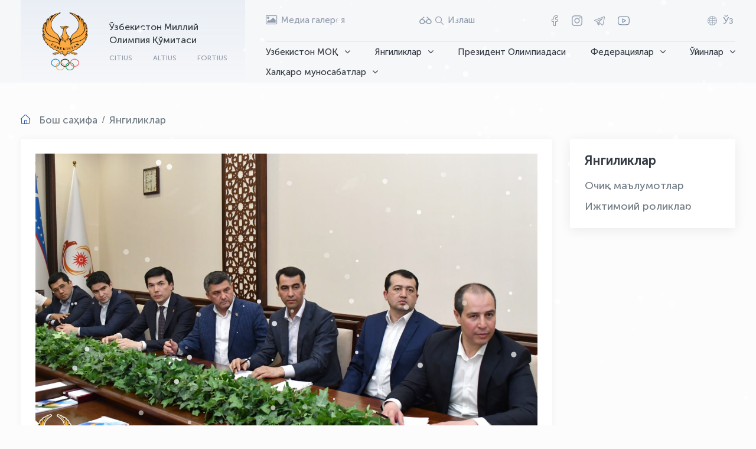

--- FILE ---
content_type: text/html; charset=UTF-8
request_url: https://olympic.uz/uz/news/2454
body_size: 12763
content:
<!DOCTYPE html>
<html prefix="og: http://ogp.me/ns#" class="boxed " lang="uz">

<head>

    <meta charset="utf-8"/>
    <meta http-equiv="X-UA-Compatible" content="IE=edge"/>
    <meta name="viewport" content="width=device-width, initial-scale=1.0, maximum-scale=1.0, user-scalable=no"/>
    <meta name="format-detection" content="telephone=no"/>
    <meta name="author" content="Online Service Group"/>
    <link rel="shortcut icon" href="https://olympic.uz/assets/public/images/favicon.png"/>
    <title>Спорт генетикасидан кенг фойдаланиш масаласи муҳокама қилинди</title>

        
            <meta property="og:site_name" content=""/>
        <meta property="og:type" content="article"/>
        <meta property="og:title" content="Спорт генетикасидан кенг фойдаланиш масаласи муҳокама қилинди"/>
        <meta property="og:url" content="https://olympic.uz/uz/news/2454"/>
                    <meta property="og:image" content="https://olympic.uz/storage/uploads/news/cf54a1bab3d974832b44792735eb4a1a.jpg"/>
            
            <meta name="keywords" content=""/>
        <meta name="description" content=""/>
    
    
    <meta property="og:image:width" content="200"/>
    <meta property="og:image:height" content="200"/>
    <meta name="robots" content="index, follow"/>

    <script>
        site_url = 'https://olympic.uz/uz';
        base_url = '/var/www/olympic';
        resource = 'https://olympic.uz/assets/public/';
        mobile_menu = 'Меню';
        lang = 'uz';
        sel = 'news';
    </script>

    <link rel="stylesheet" href="https://olympic.uz/assets/public/fonts/font-awesome/css/font-awesome.css">
    <link rel="stylesheet" href="https://olympic.uz/assets/public/fonts/icomoon/style.css">
    <link rel="stylesheet" href="https://olympic.uz/assets/public/fonts/museo_sans_cyrl/stylesheet.css">
    <link rel="stylesheet" href="https://olympic.uz/assets/public/bootstrap/css/bootstrap.min.css">
    <link rel="stylesheet" href="https://olympic.uz/assets/public/bootstrap/css/bootstrap-select.min.css">
    <link rel="stylesheet" href="https://olympic.uz/assets/public/css/owl.carousel.min.css">
    <link rel="stylesheet" href="https://olympic.uz/assets/public/css/owl.theme.default.min.css">
    <link rel="stylesheet" href="https://olympic.uz/assets/public/stacktable/stacktable.css">
    <link rel="stylesheet" href="https://olympic.uz/assets/public/stacktable/stacktable.min.js">
    <link rel='stylesheet' href='https://olympic.uz/assets/public/fancybox-master/dist/jquery.fancybox.min.css' type='text/css'/>
    <link rel="stylesheet" href="https://olympic.uz/assets/public/magnific-popup/magnific-popup.css?v=0.2"/>
    <link rel="stylesheet" href="https://olympic.uz/assets/public/css/animate.css">
    <link rel="stylesheet" href="https://olympic.uz/assets/public/css/search.css?v=1768590598">

    <link href="https://olympic.uz/assets/public/js/spec/special_view.css?v=1768590598" rel="stylesheet"/>
    <link href="https://olympic.uz/assets/public/js/spec/site.min.css?v=1768590598" rel="stylesheet"/>

    <link rel="stylesheet" href="https://olympic.uz/assets/public/menu/mmenu_new.css?v=1768590598" media="screen"/>

    <link rel="stylesheet" href="https://olympic.uz/assets/public/menu/smartmenus.bootstrap-4.css?v=1768590598" type="text/css">

    <link rel="stylesheet" href="https://olympic.uz/assets/public/css/style.css?v=1768590598">
    <link rel="stylesheet" href="https://olympic.uz/assets/public/css/main.css?v=1768590598">
    <link rel="stylesheet" href="https://olympic.uz/assets/public/css/media.css?v=1768590598">

    <link rel="stylesheet" type="text/css" href="https://olympic.uz/assets/public/speaker/speaker.css?v=0.2"/>

    <link rel="stylesheet" href="https://olympic.uz/assets/public/stacktable/stacktable.css?v=1768590598">

    <script src="https://olympic.uz/assets/public/js/jquery-3.5.1.min.js"></script>
    <script src="https://olympic.uz/assets/public/js/owl.carousel.min.js"></script>
    <script src="https://olympic.uz/assets/public/js/aos.js"></script>
    <script src="https://olympic.uz/assets/public/js/marque.js"></script>
    <script src="https://olympic.uz/assets/public/magnific-popup/jquery.magnific-popup.js"></script>

    <!-- Yandex.Metrika counter -->
    <script type="text/javascript">
        (function (m, e, t, r, i, k, a) {
            m[i] = m[i] || function () {
                (m[i].a = m[i].a || []).push(arguments)
            };
            m[i].l = 1 * new Date();
            k = e.createElement(t), a = e.getElementsByTagName(t)[0], k.async = 1, k.src = r, a.parentNode.insertBefore(k, a)
        })
        (window, document, "script", "https://mc.yandex.ru/metrika/tag.js", "ym");

        ym(87434711, "init", {
            clickmap: true,
            trackLinks: true,
            accurateTrackBounce: true,
            webvisor: true
        });
    </script>
    <noscript>
        <div><img src="https://mc.yandex.ru/watch/87434711" style="position:absolute; left:-9999px;" alt=""/></div>
    </noscript>


    <style>
        #snow-canvas {
            position: fixed;
            top: 0;
            left: 0;
            width: 100%;
            height: 100%;
            pointer-events: none;
            z-index: 9998;
        }
    </style>
    <canvas id="snow-canvas"></canvas>

    <script>
        document.addEventListener('DOMContentLoaded', function() {
            const canvas = document.getElementById('snow-canvas');
            const ctx = canvas.getContext('2d');

            // Set canvas size
            function resizeCanvas() {
                canvas.width = window.innerWidth;
                canvas.height = window.innerHeight;
            }
            resizeCanvas();
            window.addEventListener('resize', resizeCanvas);

            // Snowflake class
            class Snowflake {
                constructor() {
                    this.x = Math.random() * canvas.width;
                    this.y = Math.random() * canvas.height;
                    this.size = Math.random() * 4 + 1;
                    this.speed = Math.random() * 2 + 1;
                    this.wind = Math.random() * 1 - 0.5;
                    this.opacity = Math.random() * 0.6 + 0.3;
                }

                update() {
                    this.y += this.speed;
                    this.x += this.wind;

                    // Reset if snowflake goes off screen
                    if (this.y > canvas.height) {
                        this.y = -10;
                        this.x = Math.random() * canvas.width;
                    }
                    if (this.x > canvas.width) this.x = 0;
                    if (this.x < 0) this.x = canvas.width;
                }

                draw() {
                    ctx.beginPath();
                    ctx.arc(this.x, this.y, this.size, 0, Math.PI * 2);
                    ctx.fillStyle = `rgba(255, 255, 255, ${this.opacity})`;
                    ctx.fill();
                    ctx.closePath();
                }
            }

            // Create snowflakes
            const snowflakes = [];
            const snowflakeCount = window.innerWidth <= 768 ? 80 : 150;

            for (let i = 0; i < snowflakeCount; i++) {
                snowflakes.push(new Snowflake());
            }

            // Animation loop
            function animate() {
                ctx.clearRect(0, 0, canvas.width, canvas.height);

                snowflakes.forEach(flake => {
                    flake.update();
                    flake.draw();
                });

                requestAnimationFrame(animate);
            }

            animate();
        });
    </script>

    
</head>

<body class="pages-wrapper">

<div class="wrapper pages">
    <style>
    .dropdown-toggle1 .fa{
        font-size: 16px !important;
    }

</style>
<header class="header">
    <div class="header__container">
        <div class="header__main">
            <a href="https://olympic.uz/uz" class="header__main__logo" data-aos="fade-down" data-aos-duration="400"
               data-aos-delay="200">
                <img src="https://olympic.uz/assets/public/images/logo.png" alt>
                <div class="header__main__logo__info">
                    <h3>Ўзбекистон Миллий Олимпия Қўмитаси</h3>
                    <ul>
                        <li>citius</li>
                        <li>altius</li>
                        <li>fortius</li>
                    </ul>
                </div>
            </a>
            <div class="header__main__right">
                <div class="header__main__right__top">
                    <div class="header__main__right__top__gallery">
                        <a href="https://olympic.uz/uz/media">
                            <i class="fa fa-picture-o"></i>
                            <span>Медиа галерея</span>
                        </a>
                    </div>
                    <div style="display: flex; gap: 10px; align-items: center" class="header__main__right__top__search">
                        <a href="#" class="vi-open">
                            <i style="font-weight: 800; font-size: 20px !important;" class="icon-glass"></i>
                        </a>
                        <a href="#!" class="header-search-button  search-toggle">
                            <i class="icon-search"></i>
                            <span> Излаш</span>
                        </a>
                        <div class="header-search">
                            <div class="thim-widget-courses-searching thim-widget-courses-searching-base">
                                <div class="thim-course-search-overlay">
                                    <div class="courses-searching layout-overlay vi-nopart">
                                        <div class="search-popup-bg"></div>
                                        <form action="https://olympic.uz/uz/search" method="get">
                                            <input type="text" value="" name="word"
                                                   placeholder="Излаш"
                                                   class="thim-s form-control courses-search-input vi-nopart"
                                                   autocomplete="off">
                                            <button type="submit" class="vi-nopart"><i
                                                        class="fa fa-search vi-nopart"></i>
                                            </button>
                                            <span class="widget-search-close vi-nopart"></span>
                                        </form>
                                        <ul class="courses-list-search list-unstyled search-visible"></ul>
                                    </div>
                                </div>
                            </div>
                        </div>
                    </div>
                    <div class="header__main__right__top__social">
                        <ul>
                                                            <li><a href="http://facebook.com/nocuzbekistan" target="_blank" class="icon-facebook"></a></li>
                                                            <li><a href="http://instagram.com/Olympic.uz" target="_blank" class="icon-instagram"></a></li>
                                                            <li><a href="https://t.me/OlympicUz" target="_blank" class="icon-telegram"></a></li>
                                                        <li><a href="" target="_blank">
                                    <svg fill="#8190a5" width="24" height="20" viewBox="0 -4 32 32"
                                         xmlns="http://www.w3.org/2000/svg" preserveAspectRatio="xMidYMid">
                                        <path d="M30.722,20.579 C30.137,21.894 28.628,23.085 27.211,23.348 C27.066,23.375 23.603,24.000 16.010,24.000 L15.990,24.000 C8.398,24.000 4.932,23.375 4.788,23.349 C3.371,23.085 1.861,21.894 1.275,20.578 C1.223,20.461 0.001,17.647 0.001,12.000 C0.001,6.353 1.223,3.538 1.275,3.421 C1.861,2.105 3.371,0.915 4.788,0.652 C4.932,0.625 8.398,-0.000 15.990,-0.000 C23.603,-0.000 27.066,0.625 27.210,0.651 C28.628,0.915 30.137,2.105 30.723,3.420 C30.775,3.538 32.000,6.353 32.000,12.000 C32.000,17.647 30.775,20.461 30.722,20.579 ZM28.893,4.230 C28.581,3.529 27.603,2.759 26.845,2.618 C26.813,2.612 23.386,2.000 16.010,2.000 C8.615,2.000 5.185,2.612 5.152,2.618 C4.394,2.759 3.417,3.529 3.104,4.234 C3.094,4.255 2.002,6.829 2.002,12.000 C2.002,17.170 3.094,19.744 3.106,19.770 C3.417,20.471 4.394,21.241 5.153,21.382 C5.185,21.388 8.615,22.000 15.990,22.000 L16.010,22.000 C23.386,22.000 26.813,21.388 26.846,21.382 C27.604,21.241 28.581,20.471 28.894,19.766 C28.904,19.744 29.998,17.170 29.998,12.000 C29.998,6.830 28.904,4.255 28.893,4.230 ZM13.541,17.846 C13.379,17.949 13.193,18.000 13.008,18.000 C12.842,18.000 12.676,17.959 12.525,17.875 C12.206,17.699 12.008,17.364 12.008,17.000 L12.008,7.000 C12.008,6.637 12.204,6.303 12.521,6.127 C12.838,5.950 13.227,5.958 13.534,6.149 L21.553,11.105 C21.846,11.286 22.026,11.606 22.027,11.951 C22.028,12.296 21.852,12.618 21.560,12.801 L13.541,17.846 ZM14.009,8.794 L14.009,15.189 L19.137,11.963 L14.009,8.794 Z"></path>
                                    </svg>
                                </a>
                            </li>
                        </ul>
                    </div>

                    <div class="header__main__right__top__lang lang-dropdown">
                        <button class="lang-toggle" aria-expanded="false">
                            <i class="icon-lang"></i>
                            <span class="lang-code">
                                Ўз
                            </span>
                        </button>

                        <ul class="lang-menu">
                                                                                                <li>
                                        <a href="https://olympic.uz/change_lang/ru">
                                            Русский
                                        </a>
                                    </li>
                                                                                                                                <li>
                                        <a href="https://olympic.uz/change_lang/en">
                                            English
                                        </a>
                                    </li>
                                                                                                                                                                                            <li>
                                        <a href="https://olympic.uz/change_lang/oz">
                                            O’zbekcha
                                        </a>
                                    </li>
                                                                                    </ul>
                    </div>

                    <script>
                        document.addEventListener('DOMContentLoaded', function() {
                            const dropdown = document.querySelector('.lang-dropdown');
                            let closeTimeout;

                            if (!dropdown) return;

                            dropdown.addEventListener('mouseenter', () => {
                                clearTimeout(closeTimeout);
                                dropdown.classList.add('show');
                            });

                            dropdown.addEventListener('mouseleave', () => {
                                closeTimeout = setTimeout(() => {
                                    dropdown.classList.remove('show');
                                }, 200);
                            });
                        });
                    </script>


                </div>

                <div class="header__main__right__bottom new-navbar desktop-menu navbar-expand-lg navbar-collapse">
                     <ul class="nav navbar-nav" id="main-menu"><li class="dropdown nav-item"><a class="dropdown-toggle1  no-link nav-link" href="https://olympic.uz/uz/menu/nok-uzbekistana">Узбекистон МОҚ<i class="fa fa-angle-down" aria-hidden="true"></i></a><ul class="dropdown-menu "><li class="dropdown nav-item-2"><a class="dropdown-item" href="https://olympic.uz/uz/menu/komitet">Қўмита</a><li class="dropdown nav-item-2"><a class="dropdown-item" href="https://olympic.uz/uz/menu/rukovodstvo-i-personal">Раҳбарият ва ходимлар<i class="fa fa-angle-right" aria-hidden="true"></i></a><ul class="dropdown-menu "><li class="dropdown nav-item-2"><a class="dropdown-item" href="https://olympic.uz/uz/manage/predsedatel">Раис</a><li class="dropdown nav-item-2"><a class="dropdown-item" href="https://olympic.uz/uz/manage/generalnyj-sekretar">Бош котиб</a><li class="dropdown nav-item-2"><a class="dropdown-item" href="https://olympic.uz/uz/manage/zamestiteli-predsedatelja">Раис ўринбосарлари</a><li class="dropdown nav-item-2"><a class="dropdown-item" href="https://olympic.uz/uz/manage/ispolnitelnyj-komitet">Ижроия қўмитаси</a><li class="dropdown nav-item-2"><a class="dropdown-item" href="https://olympic.uz/uz/manage/sotrudniki">Ижроия аппарати</a></ul><li class="dropdown nav-item-2"><a class="dropdown-item" href="https://olympic.uz/uz/menu/meditsinskij-tsentr">Тиббиёт маркази</a></ul><li class="dropdown nav-item"><a class="dropdown-toggle1  no-link nav-link" href="https://olympic.uz/uz/menu/novosti">Янгиликлар<i class="fa fa-angle-down" aria-hidden="true"></i></a><ul class="dropdown-menu "><li class="dropdown nav-item-2"><a class="dropdown-item" href="https://olympic.uz/uz/news/category/ochiq-malumotlar">Очиқ маълумотлар</a><li class="dropdown nav-item-2"><a class="dropdown-item" href="https://olympic.uz/uz/social-video">Ижтимоий роликлар</a></ul><li class="dropdown nav-item"><a class="dropdown-toggle1   nav-link" href="https://olympic.uz/uz/president_olympic">Президент Олимпиадаси</a><li class="dropdown nav-item"><a class="dropdown-toggle1  no-link nav-link" href="https://olympic.uz/uz/menu/federatsii">Федерациялар<i class="fa fa-angle-down" aria-hidden="true"></i></a><ul class="dropdown-menu "><li class="dropdown nav-item-2"><a class="dropdown-item" href="https://olympic.uz/uz/sports-federations">Ўзбекистон спорт федерациялари</a><li class="dropdown nav-item-2"><a class="dropdown-item" href="https://olympic.uz/uz/international">Халқаро спорт федерациялари</a></ul><li class="dropdown nav-item"><a class="dropdown-toggle1  no-link nav-link" href="https://olympic.uz/uz/menu/igry">Ўйинлар<i class="fa fa-angle-down" aria-hidden="true"></i></a><ul class="dropdown-menu "><li class="dropdown nav-item-2"><a class="dropdown-item" href="https://olympic.uz/uz/menu/olimpijskie-igry">Олимпия ўйинлари<i class="fa fa-angle-right" aria-hidden="true"></i></a><ul class="dropdown-menu "><li class="dropdown nav-item-2"><a class="dropdown-item" href="https://olympic.uz/uz/menu/istorija-igry">Ўйинлар тарихи</a><li class="dropdown nav-item-2"><a class="dropdown-item" href="https://olympic.uz/uz/menu/igry-sovremennosti">Замонавий Олимпия ўйинлари</a><li class="dropdown nav-item-2"><a class="dropdown-item" href="https://olympic.uz/uz/youthful">Ўсмирлар Олимпия ўйинлари</a></ul><li class="dropdown nav-item-2"><a class="dropdown-item" href="https://olympic.uz/uz/menu/aziatskie-igry">Осиё ўйинлари<i class="fa fa-angle-right" aria-hidden="true"></i></a><ul class="dropdown-menu "><li class="dropdown nav-item-2"><a class="dropdown-item" href="https://olympic.uz/uz/menu/istorija-igryy">Ўйинлар тарихи</a><li class="dropdown nav-item-2"><a class="dropdown-item" href="https://olympic.uz/uz/menu/letnie-aziatskie-igry">Ёзги Осиё ўйинлари</a><li class="dropdown nav-item-2"><a class="dropdown-item" href="https://olympic.uz/uz/winter-asian">Қишки Осиё ўйинлари</a></ul></ul><li class="dropdown nav-item"><a class="dropdown-toggle1  no-link nav-link" href="https://olympic.uz/uz/menu/mirovaja-arena">Халқаро муносабатлар<i class="fa fa-angle-down" aria-hidden="true"></i></a><ul class="dropdown-menu "><li class="dropdown nav-item-2"><a class="dropdown-item" href="https://olympic.uz/uz/menu/mezhdunarodnyj-olimpijskij-komitet">Халқаро олимпия қўмитаси<i class="fa fa-angle-right" aria-hidden="true"></i></a><ul class="dropdown-menu "><li class="dropdown nav-item-2"><a class="dropdown-item" href="https://olympic.uz/uz/ioc-structure">ХОҚ тузилмаси</a><li class="dropdown nav-item-2"><a class="dropdown-item" href="https://olympic.uz/uz/menu/sessija-mok">ХОҚ сессияси</a><li class="dropdown nav-item-2"><a class="dropdown-item" href="https://olympic.uz/uz/menu/partnery-mok">ХОҚ ҳамкорлари</a><li class="dropdown nav-item-2"><a class="dropdown-item" href="https://olympic.uz/uz/menu/olimpijskoe-dvizhenie">Олимпия ҳаракати ва Олимпия хартияси</a></ul><li class="dropdown nav-item-2"><a class="dropdown-item" href="https://olympic.uz/uz/menu/olimpijskij-sovet-azii">Осиё олимпия кенгаши<i class="fa fa-angle-right" aria-hidden="true"></i></a><ul class="dropdown-menu "><li class="dropdown nav-item-2"><a class="dropdown-item" href="https://olympic.uz/uz/menu/struktura-osa">ООК Тузилмаси</a><li class="dropdown nav-item-2"><a class="dropdown-item" href="https://olympic.uz/uz/menu/prezident-osa">ООК Президенти</a></ul><li class="dropdown nav-item-2"><a class="dropdown-item" href="https://olympic.uz/uz/menu/talim">Таълим</a></ul></ul>
                </div>
                            </div>
        </div>
    </div>

</header>


        <script src="https://olympic.uz/assets/public/js/printThis.js"></script>
    <div class="pages-breadcrumb">
    <div class="container">
        <nav aria-label="breadcrumb">
            <ol class="breadcrumb">
                <li class="breadcrumb-item"><a href="https://olympic.uz/uz">Бош саҳифа</a></li>
                                    <li class="breadcrumb-item" aria-current="page">
                                                    <span>Янгиликлар</span>
                                                                            </ol>
        </nav>
    </div>
</div>
    <div class="container">
        <div class="main__wrapper">
            <div class="row">
                <div class="col-lg-9">
                    <div class="main__wrapper__left">
                        <div class="content" id="newsPrint">
                                                            <div class="news-view-imgBx">
                                    <div class="owl-carousel owl-theme" id="news-carousel">
                                                                                    <div class="item">
                                                <div class="slider-item-news">
                                                    <div class="blurred-background"
                                                         style="background-image: url('https://olympic.uz/storage/uploads/news/80c8b9b9e3e07dd7f2a9ad3806527e79.jpg')"></div>
                                                    <div class="image-wrapper">
                                                        <a href="https://olympic.uz/storage/uploads/news/80c8b9b9e3e07dd7f2a9ad3806527e79.jpg"
                                                           data-fancybox="gallery">
                                                            <img src="https://olympic.uz/storage/uploads/news/80c8b9b9e3e07dd7f2a9ad3806527e79.jpg"
                                                                 alt="">
                                                        </a>
                                                    </div>
                                                </div>
                                            </div>
                                                                                    <div class="item">
                                                <div class="slider-item-news">
                                                    <div class="blurred-background"
                                                         style="background-image: url('https://olympic.uz/storage/uploads/news/8a3c0a06274592eafc64009002f68cf2.jpg')"></div>
                                                    <div class="image-wrapper">
                                                        <a href="https://olympic.uz/storage/uploads/news/8a3c0a06274592eafc64009002f68cf2.jpg"
                                                           data-fancybox="gallery">
                                                            <img src="https://olympic.uz/storage/uploads/news/8a3c0a06274592eafc64009002f68cf2.jpg"
                                                                 alt="">
                                                        </a>
                                                    </div>
                                                </div>
                                            </div>
                                                                                    <div class="item">
                                                <div class="slider-item-news">
                                                    <div class="blurred-background"
                                                         style="background-image: url('https://olympic.uz/storage/uploads/news/cf54a1bab3d974832b44792735eb4a1a.jpg')"></div>
                                                    <div class="image-wrapper">
                                                        <a href="https://olympic.uz/storage/uploads/news/cf54a1bab3d974832b44792735eb4a1a.jpg"
                                                           data-fancybox="gallery">
                                                            <img src="https://olympic.uz/storage/uploads/news/cf54a1bab3d974832b44792735eb4a1a.jpg"
                                                                 alt="">
                                                        </a>
                                                    </div>
                                                </div>
                                            </div>
                                                                                    <div class="item">
                                                <div class="slider-item-news">
                                                    <div class="blurred-background"
                                                         style="background-image: url('https://olympic.uz/storage/uploads/news/5d462560822e0fefc9e2132dac33beb2.jpg')"></div>
                                                    <div class="image-wrapper">
                                                        <a href="https://olympic.uz/storage/uploads/news/5d462560822e0fefc9e2132dac33beb2.jpg"
                                                           data-fancybox="gallery">
                                                            <img src="https://olympic.uz/storage/uploads/news/5d462560822e0fefc9e2132dac33beb2.jpg"
                                                                 alt="">
                                                        </a>
                                                    </div>
                                                </div>
                                            </div>
                                                                                    <div class="item">
                                                <div class="slider-item-news">
                                                    <div class="blurred-background"
                                                         style="background-image: url('https://olympic.uz/storage/uploads/news/901084f87156e1e8077237b1fe655c89.jpg')"></div>
                                                    <div class="image-wrapper">
                                                        <a href="https://olympic.uz/storage/uploads/news/901084f87156e1e8077237b1fe655c89.jpg"
                                                           data-fancybox="gallery">
                                                            <img src="https://olympic.uz/storage/uploads/news/901084f87156e1e8077237b1fe655c89.jpg"
                                                                 alt="">
                                                        </a>
                                                    </div>
                                                </div>
                                            </div>
                                                                                    <div class="item">
                                                <div class="slider-item-news">
                                                    <div class="blurred-background"
                                                         style="background-image: url('https://olympic.uz/storage/uploads/news/46d20d7564ff5d7511500d172b45dceb.jpg')"></div>
                                                    <div class="image-wrapper">
                                                        <a href="https://olympic.uz/storage/uploads/news/46d20d7564ff5d7511500d172b45dceb.jpg"
                                                           data-fancybox="gallery">
                                                            <img src="https://olympic.uz/storage/uploads/news/46d20d7564ff5d7511500d172b45dceb.jpg"
                                                                 alt="">
                                                        </a>
                                                    </div>
                                                </div>
                                            </div>
                                                                            </div>
                                </div>
                                                        <div class="news-view__top news-view__date">

                                <span><i class="fa fa-clock-o"
                                         aria-hidden="true"> </i>5 Апрел 2022</span>
                                <div class="share">
                                    <!-- <p>public.share</p>-->
                                    <script src="https://yastatic.net/share2/share.js"></script>
                                    <div class="ya-share2" data-curtain data-shape="round"
                                         data-services="vkontakte,facebook,odnoklassniki,telegram,twitter"></div>
                                </div>
                                <span><i class="fa fa-eye"></i> 3136</span>
                            </div>
                            <div class="news-view__title">
                                <h3>Спорт генетикасидан кенг фойдаланиш масаласи муҳокама қилинди</h3>
                            </div>
                            
                            <div class="news-view-content">
                                <p style="text-align: justify;">Шиддат билан ривожланиб бораётган спорт соҳаси қаторида унинг атрофидаги йўналишлар ҳам тараққий этмоқда. Жумладан генетика бугунги кунда қудратли спорт мамлакатлари амалиётга жорий этган асосий йўналишлардан ҳисобланади.</p>
<p style="text-align: justify;">Ўзбекистон Миллий Олимпия қўмитасида мазкур соҳани ривожлантириш, терма жамоамиз вакилларининг генетикасини ўрганиш мавзусида йиғилиш ўтказилди. Унда МОҚ қошидаги Республикаси спорт тиббиёти илмий-амалий маркази мутасаддилари, соҳа шифокорлари генетиканинг замонавий ютуқлари ҳақида батафсил маълумот беришди. Йиғилишда Спортни ривожлантириш вазирининг ўринбосари Шаҳрулло Маҳмудов ва Вазир маслаҳатчиси Аваз Каримов, МОҚ Бош котиби Ойбек Касимов, Қўмита раиси ўринбосарлари Равшан Ирматов, Азизжон Камилов, Шерзод Ташматов, Миллий Паралимпия қўмитаси раиси Мухторхон Ташходжаев иштирок этишди.</p>
<p style="text-align: justify;">Йиғилиш аввалида “Geno Texnologiya” молекульяр генетика лабораторияси раҳбари Жамолиддин Ҳўжааҳмедов соҳанинг аҳамияти ва сўнгги ютуқлар ҳақида тақдимот қилди.</p>
<p style="text-align: justify;">“Замонавий лабораториямиз орқали болаларда қайси спортга мойиллик борлигини кўрсатиб бера оламиз. Айрим ҳолларда ота-оналар фарзандини кураш спортига бермоқчи бўлиб келишади. Бироқ текширувларимиз бунинг аксини кўрсатгач, ота-оналар буни қабул қилгиси келмайдиган вазиятлар учраб туради. Чуқур текширувлар болани юрак қон-томир тизими ва бошқа йўналишлари бўйича ўрганиб, хулоса тақдим қилади. Лабораториямиз 24 та ген текширувини ўтказганидан сўнг боланинг ҳафтада нечи кун, нечи маҳалдан машғулот қилиши ва унинг давомийлиги, овқатланиш тизими қандай бўлиши бўйича ҳам маълумот олиш мумкин", – деди мутахассис.</p>
<p style="text-align: justify;">Мутахассис тақдимот давомида терма жамоаларимиздаги атлетларни ҳам текширувдан ўтказиш имконияти борлиги, шунда уларнинг машғулотларда қанча юклама олиши ва умумий потенциалини билиб олиш мумкинлиги ҳақида гапирди. Йиғилиш якунида мутасаддилар тақдимот юзасидан ўзларини қизиқтирган саволларига жавоб олишди.</p>
                            </div>

                            <div class="video_code">
                                                            </div>
                            <div class="news_footer">
                                <a href="#" id="btnPrint" class="news-view__print">
                                    <i class="fa fa-print"></i>
                                    <span>Чоп этиш</span>
                                </a>
                            </div>
                        </div>
                    </div>
                </div>
                <div class="col-lg-3">
                    <style>
        .sidebar .sub-menu {
            display: none;
            list-style: none;
            padding-left: 15px;
        }
        .sidebar-menu li:not(:last-child){
            margin-bottom: unset !important;
            margin: 12px 0 !important;
        }
        .sidebar .menu-item.open > .sub-menu {
            display: block;
        }
        .sidebar .menu-link.has-children {
            display: inline-flex;
            align-items: center;
            gap: 6px;
            text-decoration: none;
        }

        .sidebar .menu-link.has-children::after {
            content: "▸";
            transform: rotate(90deg);
            transition: transform 0.2s ease;
            font-size: 0.9em;
        }

    </style>
        <div class="sidebar">
        <div class="sidebar-menu">
            <div class="sidebar-title">
                <h3>Янгиликлар</h3>
            </div>

            
            <ul class="list-unstyled main-collapse">
                                    
                    <li class="menu-item ">
                        <a href="https://olympic.uz/uz/news/category/ochiq-malumotlar"
                           class="menu-link ">
                            Очиқ маълумотлар
                        </a>

                                            </li>
                                    
                    <li class="menu-item ">
                        <a href="https://olympic.uz/uz/social-video"
                           class="menu-link ">
                            Ижтимоий роликлар
                        </a>

                                            </li>
                            </ul>



        </div>

    </div>

    <div class="sidebar-rec">
        <div class="owl-carousel owl-theme" id="rec-carousel">
                    </div>
    </div>

    <script>
        $(document).ready(function () {
            $("#rec-carousel").owlCarousel({
                items: 1,
                slideSpeed: 300,
                paginationSpeed: 400,
                nav: false,
                dots: false,
                loop: false,
                // margin: 20,
                animateIn: 'fadeIn',
                animateOut: 'fadeOut',
                autoplay: false,
                autoplayTimeout: 7500,
                smartSpeed: 1500,
                navText: ['<i class="icon-left fa-2x"></i>', '<i class="icon-right fa-2x"></i>'],
            });
        });
    </script>
<script>
    $(document).ready(function() {

        $('.menu-item.active')
            .parents('.menu-item')
            .addClass('open')
            .children('.sub-menu')
            .css('display', 'block');

        $('.menu-link.has-children').on('click', function(e) {
            e.preventDefault();

            const parent = $(this).parent('.menu-item');
            const submenu = parent.children('.sub-menu');

            if (parent.hasClass('open')) {
                submenu.slideUp(200);
                parent.removeClass('open');
            } else {
                submenu.slideDown(200);
                parent.addClass('open');
            }
        });
    });
</script>

                </div>
            </div>
        </div>
    </div>
            <script>
            $(document).ready(function () {
                $("#news-carousel").owlCarousel({
                    items: 1,
                    slideSpeed: 300,
                    paginationSpeed: 400,
                    loop: true,
                    nav: true,
                    dots: true,
                    autoplay: true,
                    autoplayTimeout: 7500,
                    smartSpeed: 800,
                    navText: [
                        '<i class="icon-angle-left"></i>',
                        '<i class="icon-angle-right"></i>'
                    ],
                });
            });
        </script>
        <script>
        jQuery(document).ready(function () {
            //print page
            jQuery('#btnPrint').click(function (e) {
                e.preventDefault();
                $('#newsPrint').printThis({
                    debug: false,
                    importCSS: false,
                    importStyle: false,
                    printContainer: true,
                    loadCSS: "https://olympic.uz/assets/public/css/print.css?v=1768590598",
                    pageTitle: "",
                    removeInline: false,
                    printDelay: 333,
                    header: null,
                    footer: null,
                    base: false,
                    formValues: true,
                    canvas: false,
                    doctypeString: "",
                    removeScripts: false
                });
            });
        });
    </script>

    <footer class="footer">
    <div class="container">
        <div class="footer__main">
            <div class="footer__main__body">
                <div class="footer__main__body__left">
                    <a href="https://olympic.uz/uz" class="footer__main__body__left__logo">
                        <img src="https://olympic.uz/assets/public/images/logo.png" alt>
                        <div class="footer__main__body__left__logo__info">
                            <h3>Ўзбекистон Миллий Олимпия Қўмитаси</h3>
                            <ul>
                                <li>citius</li>
                                <li>altius</li>
                                <li>fortius</li>
                            </ul>
                        </div>
                    </a>
                    <div class="footer__main__body__left__social">
                        <span>Биз ижтимоий тармоқларда: </span>
                        <ul>
                                                            <li><a href="http://facebook.com/nocuzbekistan" target="_blank" class="icon-facebook"></a></li>
                                                            <li><a href="http://instagram.com/Olympic.uz" target="_blank" class="icon-instagram"></a></li>
                                                            <li><a href="https://t.me/OlympicUz" target="_blank" class="icon-telegram"></a></li>
                                                        <li><a href="" target="_blank">
                                    <svg fill="#ffffff" width="24" height="22" viewBox="0 -4 32 32"
                                         xmlns="http://www.w3.org/2000/svg" preserveAspectRatio="xMidYMid">
                                        <path d="M30.722,20.579 C30.137,21.894 28.628,23.085 27.211,23.348 C27.066,23.375 23.603,24.000 16.010,24.000 L15.990,24.000 C8.398,24.000 4.932,23.375 4.788,23.349 C3.371,23.085 1.861,21.894 1.275,20.578 C1.223,20.461 0.001,17.647 0.001,12.000 C0.001,6.353 1.223,3.538 1.275,3.421 C1.861,2.105 3.371,0.915 4.788,0.652 C4.932,0.625 8.398,-0.000 15.990,-0.000 C23.603,-0.000 27.066,0.625 27.210,0.651 C28.628,0.915 30.137,2.105 30.723,3.420 C30.775,3.538 32.000,6.353 32.000,12.000 C32.000,17.647 30.775,20.461 30.722,20.579 ZM28.893,4.230 C28.581,3.529 27.603,2.759 26.845,2.618 C26.813,2.612 23.386,2.000 16.010,2.000 C8.615,2.000 5.185,2.612 5.152,2.618 C4.394,2.759 3.417,3.529 3.104,4.234 C3.094,4.255 2.002,6.829 2.002,12.000 C2.002,17.170 3.094,19.744 3.106,19.770 C3.417,20.471 4.394,21.241 5.153,21.382 C5.185,21.388 8.615,22.000 15.990,22.000 L16.010,22.000 C23.386,22.000 26.813,21.388 26.846,21.382 C27.604,21.241 28.581,20.471 28.894,19.766 C28.904,19.744 29.998,17.170 29.998,12.000 C29.998,6.830 28.904,4.255 28.893,4.230 ZM13.541,17.846 C13.379,17.949 13.193,18.000 13.008,18.000 C12.842,18.000 12.676,17.959 12.525,17.875 C12.206,17.699 12.008,17.364 12.008,17.000 L12.008,7.000 C12.008,6.637 12.204,6.303 12.521,6.127 C12.838,5.950 13.227,5.958 13.534,6.149 L21.553,11.105 C21.846,11.286 22.026,11.606 22.027,11.951 C22.028,12.296 21.852,12.618 21.560,12.801 L13.541,17.846 ZM14.009,8.794 L14.009,15.189 L19.137,11.963 L14.009,8.794 Z"></path>
                                    </svg>
                                </a>
                            </li>
                        </ul>
                    </div>
                </div>
                <div class="footer__main__body__center">
                    <ul>
                        <li><a href="#!">Манзил: Тошкент 100027, Ботир Зокиров кўчаси, 6</a></li>
                        <li>
                            <a href="mailto:info@olympic.uz">Э-почта: info@olympic.uz                                ,</a>
                            <a href="mailto:media@olympic.uz">media@olympic.uz</a></li>
                        <li>
                            <a href="tel:+99871 244 41 41">Қўмита: +99871 244 41 41</a>
                        </li>
                        <li>
                            <a href="tel:+99855 502 88 44">Тиббиёт маркази: +99855 502 88 44</a>
                        </li>
                        <li>
                            <a href="tel:+998 71 241 52 45/46">Рўйхатдан ўтиш: +998 71 241 52 45/46</a>
                        </li>
                    </ul>
                </div>
                <div class="footer__main__body__right">
                    <p>Обуна бўлинг ва ҳеч нарсани ўтказиб юборманг</p>
                    
                    
                    
                    
                    <div class="lock">
                        <!-- START WWW.UZ TOP-RATING --><SCRIPT language="javascript" type="text/javascript">
                            <!--
                            top_js="1.0";top_r="id=2343&r="+escape(document.referrer)+"&pg="+escape(window.location.href);document.cookie="smart_top=1; path=/"; top_r+="&c="+(document.cookie?"Y":"N")
                            //-->
                        </SCRIPT>
                        <SCRIPT language="javascript1.1" type="text/javascript">
                            <!--
                            top_js="1.1";top_r+="&j="+(navigator.javaEnabled()?"Y":"N")
                            //-->
                        </SCRIPT>
                        <SCRIPT language="javascript1.2" type="text/javascript">
                            <!--
                            top_js="1.2";top_r+="&wh="+screen.width+'x'+screen.height+"&px="+
                                (((navigator.appName.substring(0,3)=="Mic"))?screen.colorDepth:screen.pixelDepth)
                            //-->
                        </SCRIPT>
                        <SCRIPT language="javascript1.3" type="text/javascript">
                            <!--
                            top_js="1.3";
                            //-->
                        </SCRIPT>
                        <SCRIPT language="JavaScript" type="text/javascript">
                            <!--
                            top_rat="&col=0063AF&t=ffffff&p=DD7900";top_r+="&js="+top_js+"";document.write('<a href="https://www.uz/ru/res/visitor/index?id=2343" target=_top><img src="https://cnt0.www.uz/counter/collect?'+top_r+top_rat+'" width=88 height=31 border=0 alt="Топ рейтинг www.uz"></a>')//-->
                        </SCRIPT><NOSCRIPT><A href="https://www.uz/ru/res/visitor/index?id=2343" target=_top><IMG height=31 src="https://cnt0.www.uz/counter/collect?id=2343&pg=http%3A//uzinfocom.uz&&col=0063AF&amp;t=ffffff&amp;p=DD7900" width=88 border=0 alt="Топ рейтинг www.uz"></A></NOSCRIPT><!-- FINISH WWW.UZ TOP-RATING -->
                    </div>
                </div>
            </div>
            <div class="footer__main__copy">
                                    <span><a rel="license" href="http://creativecommons.org/licenses/by/4.0/">
                            <img alt="Creative Commons Attribution 4.0 International" style="borderwidth:0"
                                 src="https://i.creativecommons.org/l/by/4.0/80x15.png"/>
                        </a><br/>
                        Сайтдаги барча материаллардан қуйидаги лицензия бўйича фойдаланиш
                        мумкин:
                        <a rel="license" href="http://creativecommons.org/licenses/by/4.0/">Creative
                            Commons Attribution 4.0 International</a>.
                    </span>
                                <span class="dev">Сайт яратувчиси: <a href="https://osg.uz/" target="_blank">Online Service Group</a></span>
            </div>
        </div>
    </div>
</footer>
</div>

<div class="modal fade vi-nopart" id="volume" tabindex="-1" role="dialog" aria-labelledby="smallModalLabel"
     aria-hidden="true">
    <div class="modal-dialog modal-xm vi-nopart">
        <div class="modal-content vi-nopart">
            <div class="modal-header vi-nopart">
                <h4 style="color: #000;" class="modal-title padding-20 vi-nopart"
                    id="smallModalLabel"><i class="fa fa-volume-up vi-nopart"
                                            aria-hidden="true"></i> Voice reading                </h4>
                <button type="button" class="close vi-nopart" data-dismiss="modal" aria-hidden="true">&times;</button>
            </div>
            <div class="modal-body vi-nopart">
                <div class="box-content vi-nopart" style="text-align: center;color: #000;">
                    The site has a voice reading feature, select the text you want to hear, and press the button </div>
            </div>
        </div>
    </div>
</div>
<div id="sound_tooltip">
    <div class="sound_tooltip_img_container">
        <img src="https://olympic.uz/assets/public/speaker/speaker32.png" alt="Text to speech">
    </div>
</div>
<div id="sound_audio"></div>
<script src="https://olympic.uz/assets/public/js/popper.min.js"></script>
<script src="https://olympic.uz/assets/public/js/bootstrap.min.js"></script>
<script src="https://olympic.uz/assets/public/bootstrap/js/bootstrap-select.min.js"></script>
<script src="https://olympic.uz/assets/public/js/main.js?v=1768590598"></script>
<script src="https://olympic.uz/assets/public/js/parallax.js"></script>
<script src="https://olympic.uz/assets/public/speaker/speaker.js?v=0.2"></script>

<script>
    function onScrollChange(ctx) {
        if ($(ctx).scrollTop() < 60) {
            $('.header-bottom').removeClass('active');
        } else {
            $('.header-bottom').addClass('active');
        }
    }

    $(window).scroll(function () {
        onScrollChange(this)
    });

    if ($(window).scrollTop()) {
        onScrollChange(window)
    }
</script>

<script type='text/javascript' src="https://olympic.uz/assets/public/fancybox-master/dist/jquery.fancybox.min.js"></script>

<script src="https://olympic.uz/assets/public/menu/jquery.smartmenus.js?v=0.5"></script>
<script type="text/javascript" src="https://olympic.uz/assets/public/menu/jquery.smartmenus.bootstrap-4.js?v=0.5"></script>
<script type="text/javascript" src="https://olympic.uz/assets/public/send/jquery.textmistake.js?v=1768590598"></script>

<script src="https://olympic.uz/assets/public/menu/mmenu_new.js"></script>
<script src="https://olympic.uz/assets/public/menu/mmenu.polyfills.js"></script>
<script type="text/javascript" src="https://olympic.uz/assets/public/js/spec/specialview.js?v=0.7"></script>

<script>
    document.addEventListener("DOMContentLoaded", function () {
        if (typeof SpecialView !== "undefined" && typeof SpecialView.run === "function") {
            SpecialView.run();
            window.onresize = function () {
                SpecialView.visibleOff();
            };
        } else {
            console.warn("SpecialView not found — check that specialview.js is loaded correctly.");
        }
    });
</script>

<script src="https://olympic.uz/assets/public/stacktable/stacktable.min.js"></script>
<script src="https://olympic.uz/assets/public/js/custom.js?v=1768590598"></script>

<script>
    AOS.init({
        disable: function () {
            var maxWidth = 767;
            return window.innerWidth < maxWidth;
        }
    });

</script>

<script>
    $('.no-link').click(function (e) {
        e.preventDefault();
    });
    jQuery(document).ready(function () {
        jQuery(".fancybox").fancybox({
            padding: 3
        });
        jQuery(".fancybox-1").fancybox({
            padding: 8
        });
    });
    $(document).ready(function () {
        $('table:not(.pika-table)').stacktable();
    });
</script>
<script>
    document.addEventListener(
        "DOMContentLoaded", () => {
            new Mmenu("#dl-menu", {
                "extensions": [
                    "position-left",
                    "theme-black",
                    "position-front",
                    "pagedim-black"
                ],
                "navbar": {
                    "title": "Меню"

                },
                "navbars": [
                    {
                        "content": [
                            "close",
                        ]
                    }

                ],


            });
        }
    );
</script>

</body>
</html>


--- FILE ---
content_type: text/css
request_url: https://olympic.uz/assets/public/js/spec/special_view.css?v=1768590598
body_size: 5461
content:
.gray-v iframe, .gray-v svg, .gray-v .flip-item .front, .gray-v .second_banner, .gray-v .banner-item, .gray-v .back-slider-image.back-slider-image-active, .gray-v .services::after, .gray-v .pages-banner, .gray-v .progress-bar-polls, .gray-v .contact_Pages .content::after, .gray-v .hamburger-menu::after, .gray-v .modal-body .map-google, .gray-v .ya-share2, .gray-v #invest, .gray-v #uzrvb_icon2{filter: grayscale(100%);}
.special-view .button-scroll.active{bottom: 70px;}
#VisualHeader{line-height: normal !important;/*position: fixed;*/text-shadow: none;text-align: center;margin: 0 auto;z-index: 5;background-color: #f6f6f6;display: none;bottom: 0;right: 0;left: 0;}

.special-view .useful-item .useful-item__image{background: none;}
.special-view .courses-searching button{background: #000;}
.special-view .banner__main__item__bottom__item__footer{border-bottom: none;}
.special-view .switch_period .item{border-color: transparent;}

.vi-color1 .header__top, .vi-color1 .header__bottom, .vi-color1 .new-navbar .nav-item .dropdown-menu{background: #fff;}
.vi-color1 .header__top__main__left__time i, .vi-color1 .header__top__main__left__date i{color: #000;}
.vi-color1 .header__bottom__menu ul li a i{color: #000;}
.vi-color1 .banner::after{background-color: rgb(255 255 255 / 30%);}
.vi-color1 .charts__header form button, .vi-color1 .main__wrapper__right__foreign__tab ul li a.active, .vi-color1 .footer__scroll, .vi-color1 .js_tab_item.active{background: #000 !important;}
.vi-color1 .switch_period .active, .vi-color1 .charts__header form{border-color: #000;}
.vi-color1 .footer{background: #f4f4f4;}
.vi-color1 .loader-wrapper{background: #eeeeee;}
.vi-color1 .main__wrapper__right__calendar .pika-title{background: #b9b9b9;}
.vi-color1 .pika-title select, .vi-color1 .main__wrapper__right__calendar .pika-label{color: #fff !important;}
.vi-color1 #refresh_captcha_contacts, .vi-color1 #contactMSG{background: #c9c9c9;}

body.vi-color2{background: #000;}
body.vi-color2 section{background: #000;}
body.vi-color2 header{background: #000;}
body.vi-color2 section.banner{background: transparent;}
.vi-color2 .header__top, .vi-color2 .header__bottom, .vi-color2 .new-navbar .nav-item .dropdown-menu, .vi-color2 .banner__main__item__bottom {background-color: #000;}
.vi-color2 .header__middle, .vi-color2 .content, .vi-color2 .pika-single, .vi-color2 .main__wrapper__right__news, .vi-color2 .footer, .vi-color2 .links__main__carousel__item, .vi-color2 .footer__scroll, .vi-color2 .charts__header form button, .vi-color2 .charts__body, .vi-color2 .loader-wrapper, .vi-color2 .charts__about>div, .vi-color2 .news__pages__body__item  {background-color: #131313;}
.vi-color2 .banner::after{background-color: rgb(19 19 19 / 80%);}
.vi-color2 .banner__main__item__bottom>ul li span, .vi-color2 .banner__main__item__bottom>ul li small, .vi-color2 .banner__main__item__bottom__item p, .vi-color2 .main__wrapper__right__foreign__title h3{color: #fff;}
.vi-color2 #refresh_captcha_contacts, .vi-color2 #contactMSG{background: #3e3e3e;}
.vi-color2 .main__wrapper__right__calendar .pika-title{background: #3e3e3e;}
.vi-color2 .main__wrapper__right__foreign__tab ul li a.active{background: #131313 !important;}
.vi-color2 .widget_price .price {color: #ffffff;}
.vi-color2 .js_tab_item.active{background: #000000 !important;}
.vi-color2 .switch_period .active {border-color: #5e5e5e;}
.vi-color2 .charts__about__left__body ul li span.name, .vi-color2 .charts__about__left__body ul li div.value{background: #131313;color: #fff;}
.vi-color2 .charts__about__right__body table tbody tr td{color: #fff;}
.vi-color2 .charts__about__right__body table tbody tr:nth-child(odd) {background-color: #131313 !important;}
.vi-color2 .table_data tbody tr:nth-child(odd){background: none;}

body.vi-color3{background: #000;}
.vi-color3 .header__top, .vi-color3 .header__bottom, .vi-color3 .new-navbar .nav-item .dropdown-menu, .vi-color3 .banner__main__item__bottom {background-color: #000;}
.vi-color3 .header__middle, .vi-color3 .content, .vi-color3 .pika-single, .vi-color3 .main__wrapper__right__news, .vi-color3 .footer, .vi-color3 .links__main__carousel__item, .vi-color3 .footer__scroll, .vi-color3 .charts__header form button, .vi-color3 .charts__body, .vi-color3 .loader-wrapper, .vi-color3 .charts__about>div, .vi-color3 .news__pages__body__item  {background-color: #131313;}
.vi-color3 .banner::after{background-color: rgb(19 19 19 / 80%);}
.vi-color3 .banner__main__item__bottom>ul li span, .vi-color3 .banner__main__item__bottom>ul li small, .vi-color3 .banner__main__item__bottom__item p, .vi-color3 .main__wrapper__right__foreign__title h3{color: #a9e43c;}
.vi-color3 #refresh_captcha_contacts, .vi-color3 #contactMSG{background: #3e3e3e;}
.vi-color3 .main__wrapper__right__calendar .pika-title{background: #3e3e3e;}
.vi-color3 .main__wrapper__right__foreign__tab ul li a.active{background: #131313 !important;}
.vi-color3 .widget_price .price {color: #ffffff;}
.vi-color3 .js_tab_item.active{background: #000000 !important;}
.vi-color3 .switch_period .active {border-color: #5e5e5e;}
.vi-color3 .charts__about__left__body ul li span.name, .vi-color3 .charts__about__left__body ul li div.value{background: #131313;color: #fff;}
.vi-color3 .charts__about__right__body table tbody tr td{color: #fff;}
.vi-color3 .charts__about__right__body table tbody tr:nth-child(odd) {background-color: #131313 !important;}
.vi-color3 .table_data tbody tr:nth-child(odd){background: none;}

--- FILE ---
content_type: text/css
request_url: https://olympic.uz/assets/public/menu/smartmenus.bootstrap-4.css?v=1768590598
body_size: 5239
content:
.new-navbar a{color: #000;}
.has-submenu i.fa-angle-right{
    position: absolute;
    right: 10px;
    font-size: 13px;
    bottom: 50%;
    color: #000;
    transform: translateY(50%);
    -webkit-transform: translateY(50%);
    -moz-transform: translateY(50%);
    -ms-transform: translateY(50%);
    -o-transform: translateY(50%);
}
.new-navbar .nav-item .dropdown-menu li {
    padding: 0 20px;
}
.dropdown-item:focus, .dropdown-item:hover{
    color: #000;
    background-color: #1f3c88;
}
.new-navbar .nav-item a.nav-link{padding: 0 !important;}
.new-navbar .dropdown-menu .nav-item-2 a.dropdown-item {
	font-size: 16px;
	line-height: 21px;
	padding: 12px 0;
	border-bottom: 1px solid #cacaca;
	transition: 0.2s;
	-webkit-transition: 0.2s;
	-moz-transition: 0.2s;
	-ms-transition: 0.2s;
	-o-transition: 0.2s;
    margin-right: 0 !important;
}
.new-navbar .dropdown-menu .nav-item-2:hover > a.dropdown-item{
	opacity: 1;
}
.new-navbar .dropdown-menu > .nav-item-2:last-child > a.dropdown-item{
    border: none;
}
.new-navbar .nav-item a{
	font-size: 16px;
    line-height: 21px;

    background: transparent !important;
        /*margin-right: 45px;*/
   /* color: #fff;*/
}
.new-navbar .nav-item a .fa-angle-down{padding-left: 10px;}
.new-navbar .dropdown-menu{border-color: transparent;}
.new-navbar .nav-item .dropdown-menu {
    top: 45px !important;
    /*left: 30px!important;*/
    background: #eaeff6;
    min-width: 285px!important;
    border-radius: 0 0 4px 4px;
    /*margin: 0;*/
    -webkit-border-radius: 0 0 4px 4px;
    -moz-border-radius: 0 0 4px 4px;
    -ms-border-radius: 0 0 4px 4px;
	-o-border-radius: 0 0 4px 4px;
	padding: 5px 0;
}

.new-navbar .nav-item > .dropdown-menu::before{
	/*content: "";
    position: absolute;
    left: 50%;
    top: -10px;
    margin-left: -10px;
    border: 10px solid transparent;
    border-top-width: 0;
    border-bottom-color: #1f3c88;
    left: 15%;*/
}
.new-navbar .nav-item .dropdown .dropdown-menu {
	/*top: auto !important;*/
        margin-top: -52px !important;
}
/* .new-navbar .nav-item-2 .dropdown-menu{top: auto !important;}
.new-navbar .nav-item-2 a:hover{background: #fff;color: #000;} */
.navbar-nav.sm-collapsible .sub-arrow {
	position: absolute;
	top: 50%;
	right: 0;
	margin: -0.7em 0.5em 0 0;
	border: 1px solid rgba(0, 0, 0, .1);
	border-radius: .25rem;
	padding: 0;
	width: 2em;
	height: 1.4em;
	font-size: 1.25rem;
	line-height: 1.2em;
	text-align: center;
}
.navbar-nav.sm-collapsible .sub-arrow::before {
	content: '+';
}
.navbar-nav.sm-collapsible .show > a > .sub-arrow::before {
	content: '-';
}
.navbar-dark .navbar-nav.sm-collapsible .nav-link .sub-arrow {
	border-color: rgba(255, 255, 255, .1);
}
/* make sure there's room for the carets */
.navbar-nav.sm-collapsible .has-submenu {
	padding-right: 3em;
}
/* keep the carets properly positioned */
.navbar-nav.sm-collapsible .nav-link,
.navbar-nav.sm-collapsible .dropdown-item {
	position: relative;
}


/* Nav carets in expanded mode */
.navbar-nav:not(.sm-collapsible) .nav-link .sub-arrow {
	display: inline-block;
	width: 0;
	height: 0;
	margin-left: .255em;
	vertical-align: .255em;
	border-top: .3em solid;
	border-right: .3em solid transparent;
	border-left: .3em solid transparent;
    display: none;
}
/* point the arrows up for .fixed-bottom navbars */
.fixed-bottom .navbar-nav:not(.sm-collapsible) .nav-link .sub-arrow,
.fixed-bottom .navbar-nav:not(.sm-collapsible):not([data-sm-skip]) .dropdown-toggle::after {
	border-top: 0;
	border-bottom: .3em solid;
}


/* Dropdown carets in expanded mode */
.navbar-nav:not(.sm-collapsible) .dropdown-item .sub-arrow,
.navbar-nav:not(.sm-collapsible):not([data-sm-skip]) .dropdown-menu .dropdown-toggle::after {
	position: absolute;
	top: 50%;
	right: 0;
	width: 0;
	height: 0;
	margin-top: -.3em;
	margin-right: 1em;
	border-top: .3em solid transparent;
	border-bottom: .3em solid transparent;
	border-left: .3em solid;
        display: none;
}
/* make sure there's room for the carets */
.navbar-nav:not(.sm-collapsible) .dropdown-item.has-submenu {
	padding-right: 2em;
}


/* Scrolling arrows for tall menus */
.navbar-nav .scroll-up,
.navbar-nav .scroll-down {
	position: absolute;
	display: none;
	visibility: hidden;
	height: 20px;
	overflow: hidden;
	text-align: center;
}
.navbar-nav .scroll-up-arrow,
.navbar-nav .scroll-down-arrow {
	position: absolute;
	top: -2px;
	left: 50%;
	margin-left: -8px;
	width: 0;
	height: 0;
	overflow: hidden;
	border-top: 7px solid transparent;
	border-right: 7px solid transparent;
	border-bottom: 7px solid;
	border-left: 7px solid transparent;
}
.navbar-nav .scroll-down-arrow {
	top: 6px;
	border-top: 7px solid;
	border-right: 7px solid transparent;
	border-bottom: 7px solid transparent;
	border-left: 7px solid transparent;
}


/* Add some spacing for 2+ level sub menus in collapsible mode */
.navbar-nav.sm-collapsible .dropdown-menu .dropdown-menu {
	margin: .5em;
}


/* Fix SmartMenus sub menus auto width (subMenusMinWidth/subMenusMaxWidth options) */
.navbar-nav:not([data-sm-skip]) .dropdown-item {
	white-space: normal;
}
.navbar-nav:not(.sm-collapsible) .sm-nowrap > li > .dropdown-item {
	white-space: nowrap;
}
.dropdown-menu li:last-child > a.dropdown-item{
    border: 0;
}

--- FILE ---
content_type: text/css
request_url: https://olympic.uz/assets/public/css/main.css?v=1768590598
body_size: 5365
content:
.news-view__top {
    display: -webkit-box;
    display: -ms-flexbox;
    display: flex;
    width: 100%;
    -webkit-box-pack: justify;
    -ms-flex-pack: justify;
    justify-content: space-between;
    -webkit-box-align: center;
    -ms-flex-align: center;
    align-items: center;
}

.lang-dropdown {
    position: relative;
}

.lang-dropdown .lang-toggle {
    background: none;
    border: none;
    cursor: pointer;
    color: #8190a5;
    font-size: 20px;
    padding: 4px;
    display: inline-flex;
    align-items: center;
}

.lang-code {
    font-size: 1rem;
    font-weight: 400;
    color: #8190a5;
    text-transform: none;
}

.lang-dropdown .lang-menu {
    position: absolute;
    top: 100%;
    display: block;
    right: 0;
    margin-top: 6px;
    background: #fff;
    border: 1px solid #ddd;
    border-radius: 6px;
    list-style: none;
    /*padding: 4px 0;*/
    opacity: 0;
    visibility: hidden;
    transform: translateY(5px);
    transition: opacity 0.25s ease, transform 0.25s ease, visibility 0.25s;
    box-shadow: 0 4px 8px rgba(0, 0, 0, 0.1);
    z-index: 999;
    min-width: 100px;
}

.lang-dropdown.show .lang-menu {
    opacity: 1;
    visibility: visible;
    transform: translateY(0);
}

/* Menu items */
.lang-dropdown .lang-menu li {
    text-align: center;
}

.lang-dropdown .lang-menu a {
    display: block;
    padding: 6px 0;
    color: #333;
    text-decoration: none;
    transition: background 0.2s ease;
}

.lang-dropdown .lang-menu a:hover {
    background: #f5f5f5;
    border-radius: 3px;
}

.lang-dropdown .lang-menu a.active {
    font-weight: 600;
    color: #007bff;
}

.lang-toggle {
    display: inline-flex;
    align-items: center;
}

.lang-code {
    font-size: 1rem;
    font-weight: 400;
    color: #8190a5;
    text-transform: none;
}

.header__main__right__top__social a {
    color: #929dade0;

}

.header__main__right__top__social ul {
    display: flex;
    list-style: none;
    margin-bottom: 0;
    font-size: 18px;
    align-items: center;
}

/* .news-view__date span {
  color: #000;
  font-size: 17px;
  font-weight: normal;
} */

.news-view__print {
    display: -webkit-box;
    display: -ms-flexbox;
    display: flex;
    -webkit-box-align: center;
    -ms-flex-align: center;
    align-items: center;
}

.news-view__print i {
    color: #000;
    font-size: 20px;
    margin-right: 9px;
    margin-bottom: 2px;
}

.news-view__print span {
    color: #000;
    font-size: 17px;
    font-weight: normal;
}

.news-view__title {
    padding: 20px 0;
}

.news-view__title h3 {
    font-size: 24px;
    color: #393F45;
}

.news-view-content {
    color: #393F45;
}

.news-view-content p {
    margin-bottom: 1rem;
}

.news-view__imgBx {
    width: 100%;
    height: 500px;
    display: block;
    overflow: hidden;
}

.news-view__imgBx img {
    width: 100%;
    height: 100%;
    -o-object-fit: cover;
    object-fit: cover;
    -o-object-position: center;
    object-position: center;
}

.slider-item-news {
    width: 100%;

}

.slider-item-news img {
    width: 100%;
    height: 100%;
    -o-object-fit: cover;
    object-fit: cover;
    -o-object-position: center;
    object-position: center;
}

.parij-bg figure {
    width: 100%;
    height: 400px;
    margin: 0;
}

.parij-bg figure img {
    width: 100%;
    height: 100%;
}

.parij-bg {
    padding: 40px 0;
    position: relative;
}

.parij-bg__inner {
    position: absolute;
    top: 0;
    left: 0;
    width: 100%;
    height: 100%;
    display: flex;
    align-items: center;
}

#news-carousel.owl-carousel .owl-nav button.owl-next,
#news-carousel.owl-carousel .owl-nav button.owl-prev,
#news-carousel.owl-carousel button.owl-dot {
    border: none;
    -webkit-box-shadow: none;
    box-shadow: none;
    outline: none;
}

#news-carousel.owl-carousel span {
    width: 11px;
    height: 11px;
    margin: 5px 7px;
    border: 1px solid #f6faff;
    background: transparent !important;
    display: block;
    -webkit-backface-visibility: visible;
    -webkit-transition: opacity 200ms ease;
    -o-transition: opacity 200ms ease;
    transition: opacity 200ms ease;
    border-radius: 30px;
}

#news-carousel.owl-carousel .active span {
    width: 11px;
    height: 11px;
    margin: 5px 7px;
    background: #f6faff !important;
    display: block;
    -webkit-backface-visibility: visible;
    -webkit-transition: opacity 200ms ease;
    -o-transition: opacity 200ms ease;
    transition: opacity 200ms ease;
    border-radius: 30px;
}

#news-carousel .owl-dots {
    position: absolute;
    width: 100%;
    bottom: 0;
}

.news-view__text p {
    color: #3d3d3d;
    font-size: 17px;
    font-weight: normal;
    margin-top: 25px;
    margin-bottom: 25px;
}

.news-view-imgBx {
    margin-bottom: 15px;
}

.news_footer {
    display: flex;
    justify-content: space-between;
    margin-top: 25px;
}

.news_all .last-news__card1 {
    margin-top: 0;
    margin-bottom: 30px;
}

.events_all .campus-event__item {
    margin-top: 0;
    margin-bottom: 30px;
}

.news-view-imgs {
    width: 487px;
    margin-right: 30px;
    float: left;
}

.news-view__card-video {
    float: left;
    width: 100%;
    margin-top: 30px;
}

.news-view__card-img {
    display: block;
    width: 100%;
    height: 357px;
}

.news-view__card-img img {
    width: 100%;
    height: 100%;
    object-fit: cover;
    object-position: center;
}

--- FILE ---
content_type: application/javascript
request_url: https://olympic.uz/assets/public/js/main.js?v=1768590598
body_size: 2202
content:
$(document).ready(function () {
  /*$('#bannerCarousel').owlCarousel({
    items: 4,
    margin: 30,
    loop: true,
    dots: false,
    nav: false,
    autoplay: true,
    autoplayTimeout: 4000,
    smartSpeed: 800,
    slideTransition: 'linear',
    autoplayHoverPause: true,
    responsive: {
        0: {
            items: 1
        },
        600: {
            items: 2
        },
        1000: {
            items: 3
        },
        1200: {
            items: 4
        }
    }

  })*/
  $('#gamesCarousel').owlCarousel({
    items: 4,
    margin: 30,
    loop: true,
    nav: true,
    dots: false,
    navText: [
      '<i class="icon-angle-left"></i>',
      '<i class="icon-angle-right"></i>'
    ],
    autoplay: true,
    autoplayTimeout: 4000,
    smartSpeed: 800,
    autoplayHoverPause: true,
    slideTransition: 'linear',
    responsive: {
        0: {
            items: 1
        },
        600: {
            items: 2
        },
        1000: {
            items: 3
        },
        1200: {
            items: 4
        }
    }
  })

});
  $('#supportCarousel').owlCarousel({
    items: 4,
    margin: 30,
    loop: true,
    nav: true,
    dots: false,
    navText: [
      '<i class="icon-angle-left"></i>',
      '<i class="icon-angle-right"></i>'
    ],
    autoplay: true,
    autoplayTimeout: 4000,
    smartSpeed: 800,
    autoplayHoverPause: true,
    slideTransition: 'linear',
    responsive: {
        0: {
            items: 1
        },
        600: {
            items: 2
        },
        1000: {
            items: 3
        },
        1200: {
            items: 4
        }
    }
  });

$('#partnerCarousel').owlCarousel({
    items: 4,
    margin: 30,
    loop: true,
    nav: false,
    dots: false,
    navText: [
        '<i class="icon-angle-left"></i>',
        '<i class="icon-angle-right"></i>'
    ],
    autoplay: true,
    autoplayTimeout: 4000,
    smartSpeed: 800,
    autoplayHoverPause: true,
    slideTransition: 'linear',
    responsive: {
        0: {
            items: 1
        },
        600: {
            items: 2
        },
        1000: {
            items: 3
        },
        1200: {
            items: 4
        }
    }
});




--- FILE ---
content_type: application/javascript
request_url: https://olympic.uz/assets/public/js/custom.js?v=1768590598
body_size: 6782
content:
 function validate(evt) {
    var theEvent = evt || window.event;
    var key = theEvent.keyCode || theEvent.which;
   // console.log(key);
    key = String.fromCharCode( key );
    var regex = /[0-9\+\()]|\./;
    if( !regex.test(key)) {
      theEvent.returnValue = false;
      if(theEvent.preventDefault) theEvent.preventDefault();
    }
  }
 
   $("a.btn-adaptive").click(function() {
        var a = $(this).attr("href");
        OpenWindow(a, 352, 568, "media");
        return false
    });
 
function OpenWindow(b, d, a, c) {
    if (!c) {
        c = window
    }
    if (!d) {
        d = 800
    }
    if (!a) {
        a = 600
    }
    var f = (screen.width - d) / 2;
    var e = window.open(b, c, "left=" + f + ",top=100,width=" + d + ",height=" + a + ",directories=no,menubar=no,status=yes,resizable=yes,scrollbars=yes,toolbar=no");
    if (e.opener == null) {
        e.opener = self
    }
    e.focus()
}


// SEARCH BAR STARTS HERE

  
  var search_timer = false;
$(document).ready(function() {
        $(document).on('click', '.search-toggle', function(e) {
            e.stopPropagation();
            var parent = $(this).parent();
            $('body').addClass('thim-search-active');
            setTimeout(function() {
                parent.find('.thim-s').focus();
            }, 500);
        });
        $(document).on('click', '.search-popup-bg', function() {
            var parent = $(this).parent();
            window.clearTimeout(search_timer);
            parent.find('.courses-list-search').empty();
            parent.find('.thim-s').val('');
            $('body').removeClass('thim-search-active');
        });
        $(document).on('keyup', '.courses-search-input', function(event) {
            clearTimeout($.data(this, 'search_timer'));
            var contain = $(this).parents('.courses-searching'),
                list_search = contain.find('.courses-list-search'),
                item_search = list_search.find('>li');
            /*if (event.which == 13) {
                event.preventDefault();
               // $(this).stop();
            } else*/ if (event.which == 38) {
                if (navigator.userAgent.indexOf('Chrome') != -1 && parseFloat(navigator.userAgent.substring(navigator.userAgent.indexOf('Chrome') + 7).split(' ')[0]) >= 15) {
                    var selected = item_search.filter(".ob-selected");
                    if (item_search.length > 1) {
                        item_search.removeClass("ob-selected");
                        if (selected.prev().length == 0) {
                            selected.siblings().last().addClass("ob-selected");
                        } else {
                            selected.prev().addClass("ob-selected");
                        }
                    }
                }
            } else if (event.which == 40) {
                if (navigator.userAgent.indexOf('Chrome') != -1 && parseFloat(navigator.userAgent.substring(navigator.userAgent.indexOf('Chrome') + 7).split(' ')[0]) >= 15) {
                    var selected = item_search.filter(".ob-selected");
                    if (item_search.length > 1) {
                        item_search.removeClass("ob-selected");
                        if (selected.next().length == 0) {
                            selected.siblings().first().addClass("ob-selected");
                        } else {
                            selected.next().addClass("ob-selected");
                        }
                    }
                }
            } else if (event.which == 27) {
                if ($('body').hasClass('thim-search-active')) {
                    $('body').removeClass('thim-search-active');
                }
                list_search.html('');
                $(this).val('');
                $(this).stop();
            } else {
                var search_timer = setTimeout(function() {
                    thimlivesearch(contain);
                }, 500);
                $(this).data('search_timer', search_timer);
            }
        });
        $(document).on('keypress', '.courses-search-input', function(event) {
            var item_search = $(this).parents('.courses-searching').find('.courses-list-search>li');
            /*if (event.keyCode == 13) {
                var selected = $(".ob-selected");
                if (selected.length > 0) {
                    var ob_href = selected.find('a').first().attr('href');
                    window.location.href = ob_href;
                }
                event.preventDefault();
            }*/
            if (event.keyCode == 27) {
                if ($('body').hasClass('thim-search-active')) {
                    $('body').removeClass('thim-search-active');
                }
                $('.courses-list-search').html('');
                $(this).val('');
                $(this).stop();
            }
            if (event.keyCode == 38) {
                var selected = item_search.filter(".ob-selected");
                if (item_search.length > 1) {
                    item_search.removeClass("ob-selected");
                    if (selected.prev().length == 0) {
                        selected.siblings().last().addClass("ob-selected");
                    } else {
                        selected.prev().addClass("ob-selected");
                    }
                }
            }
            if (event.keyCode == 40) {
                var selected = item_search.filter(".ob-selected");
                if (item_search.length > 1) {
                    item_search.removeClass("ob-selected");
                    if (selected.next().length == 0) {
                        selected.siblings().first().addClass("ob-selected");
                    } else {
                        selected.next().addClass("ob-selected");
                    }
                }
            }
        });
        $(document).on('click', '.courses-list-search, .courses-search-input', function(event) {
            event.stopPropagation();
        });
        $(document).on('click', 'body', function() {
            if (!$('body').hasClass('course-scroll-remove')) {
                $('body').addClass('course-scroll-remove');
            }
        });
        $(window).scroll(function() {
            if ($('body').hasClass('course-scroll-remove') && $(".courses-list-search li").length > 0) {
                $(".courses-searching .courses-list-search").empty();
                $(".courses-searching .thim-s").val('');
            }
        });
        $(document).on('focus', '.courses-search-input', function() {
            if ($('body').hasClass('course-scroll-remove')) {
                $('body').removeClass('course-scroll-remove');
            }
        });
    
      
  
    
    });


// SEARCH BAR ENDSD HERE